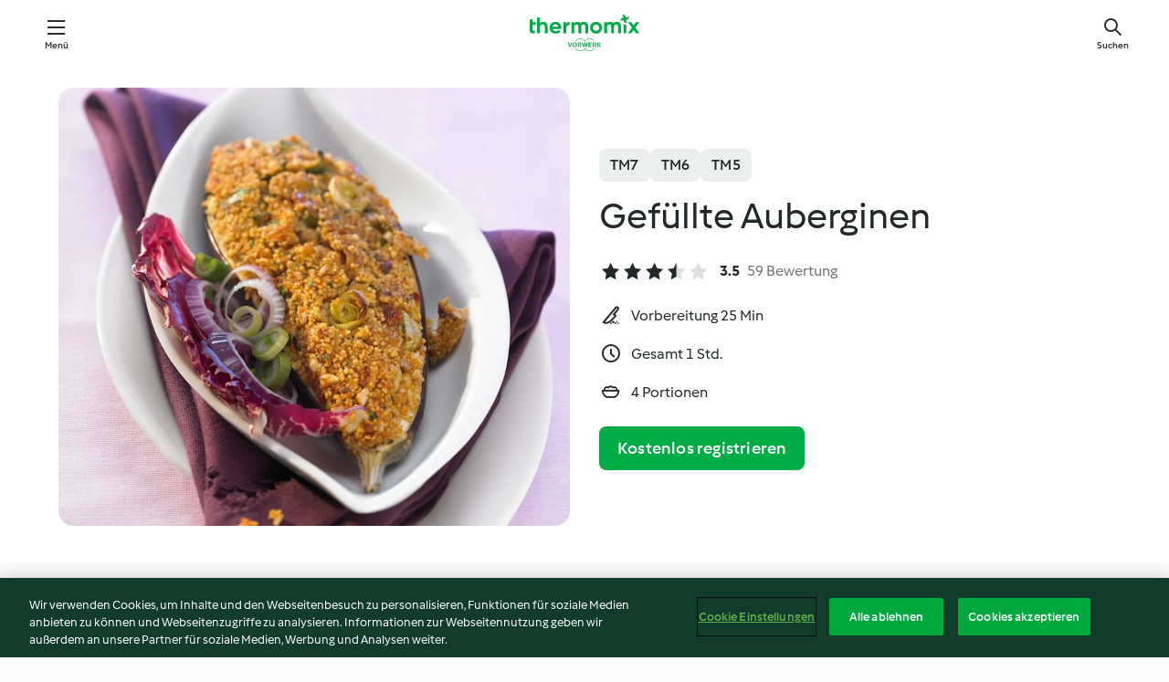

--- FILE ---
content_type: text/html; charset=utf-8
request_url: https://cookidoo.ch/recipes/recipe/de-CH/r27167
body_size: 11121
content:
<!DOCTYPE html>
<html
  lang="de-CH"
  class="cicd2-theme">
<head>
    <meta property="og:url" content="https://cookidoo.ch/recipes/recipe/de-CH/r27167"/>
    <meta property="og:title" content="Gefüllte Auberginen"/>
    <meta property="og:description" content="Eine ganze Welt voller Thermomix® Rezepte – Cookidoo® bringt Köstlichkeiten aus aller Welt zu dir nach Hause.
Eine riesige Auswahl an Rezepten und Ideen – hier findest du garantiert bei jedem Besuch kulinarische Inspirationen."/>
    <meta property="og:image" content="https://assets.tmecosys.com/image/upload/t_web_rdp_recipe_584x480/img/recipe/ras/Assets/782E585B-4F8B-44F9-8166-FB5266E7FBAD/Derivates/B320F05F-081A-4C97-85EF-F2867C7726F4.jpg"/>
    <meta name="robots" content="noarchive"/>
    <meta charset="utf-8">
    <meta name="viewport" content="width=device-width, initial-scale=1, shrink-to-fit=no">
    <link rel="stylesheet" href="https://patternlib-all.prod.external.eu-tm-prod.vorwerk-digital.com/pl-core-29.3.2-b33824b8018a0840049d6c20603cb31e.css">
      <link rel="stylesheet" href="https://patternlib-all.prod.external.eu-tm-prod.vorwerk-digital.com/cicd2-theme-29.3.2-38102d1b98d85afb94b9d25dab3bae9c.css">
    <link rel="stylesheet" href="https://recipepublic-all.prod.external.eu-tm-prod.vorwerk-digital.com/bundle-7e9da6437349bf80779b292c7cffc47b.css">
    <link rel="icon" href="https://patternlib-all.prod.external.eu-tm-prod.vorwerk-digital.com/favicon-02a92602e0cf506ebd0186892a17fd82.ico">
    <link rel="preconnect" href="https://assets.tmecosys.com" crossorigin="anonymous">
    <script>"use strict";(()=>{function c(n){let t=document.cookie.match(new RegExp("(^| )"+n+"=([^;]+)"));if(t)return t[2]}var e={get:c};e.get("v-authenticated")?document.documentElement.classList.add("is-authenticated"):document.documentElement.classList.add("is-unauthenticated");})();
</script>
    <title>Gefüllte Auberginen - Cookidoo® – das offizielle Thermomix®-Rezept-Portal</title>
    <link rel="stylesheet" href="https://patternlib-all.prod.external.eu-tm-prod.vorwerk-digital.com/pl-recipe-2.18.3-4949e3c3f2b6c536234d63e48d89c215.css">
    <script type="application/ld+json">{"@context":"http://schema.org/","@type":"Recipe","name":"Gefüllte Auberginen","image":"https://assets.tmecosys.com/image/upload/t_web_rdp_recipe_584x480_1_5x/img/recipe/ras/Assets/782E585B-4F8B-44F9-8166-FB5266E7FBAD/Derivates/B320F05F-081A-4C97-85EF-F2867C7726F4.jpg","totalTime":"PT1H","cookTime":"PT1H","prepTime":"PT25M","recipeYield":"4 Portionen","recipeCategory":["Hauptgerichte, vegetarisch"],"recipeIngredient":["50 g Mandeln","2 Auberginen","2 EL Zitronensaft","&frac12; TL Salz","1 Prise Pfeffer","&frac12; Bund Blattpetersilie","50 g getrocknete Tomaten","50 g getrocknete Aprikosen, entsteint","150 g Wasser","1 TL gekörnte Brühe","100 g Couscous","2 Frühlingszwiebeln","1 Ei","&frac12; TL Salz","1 Prise Pfeffer"],"nutrition":{"@type":"NutritionInformation","calories":"277 kcal","carbohydrateContent":"34 g","fatContent":"10 g","proteinContent":"11 g"},"inLanguage":"de-CH","author":{"@type":"Organization","name":"Vorwerk Home & Co. KmG","address":"Wolleraustrasse 11a\n8807 Freienbach\nSchweiz","url":"https://cookidoo.ch/"},"aggregateRating":{"@id":"AggregatedRating"}}</script>
</head>

<body>
  <core-user-info
    condition="html.is-authenticated"
    base="/profile/api/user"
    community-profile="/community/profile/de-CH"
    devices="/customer-devices/api/my-devices/versions"
    >
  </core-user-info>
  
  <div class="page-content">
      
  <header tabindex="-1" class="page-header">
    <div class="page-header__content">
      <a href="#main-content" class="link--skip">Zum Hauptinhalt springen</a>
          <a class="logo page-header__home authenticated-only" href="/foundation/de-CH/for-you"
            aria-label="Link to the home page">
            <img class="logo" src="https://patternlib-all.prod.external.eu-tm-prod.vorwerk-digital.com/logo_thermomix-02469c2fb4fca55fc3c397286d9e7fe0.svg"
              alt="Thermomix®">
          </a>
          <a class="logo page-header__home unauthenticated-only" href="/foundation/de-CH/explore"
            aria-label="Link to the home page">
            <img class="logo" src="https://patternlib-all.prod.external.eu-tm-prod.vorwerk-digital.com/logo_thermomix-02469c2fb4fca55fc3c397286d9e7fe0.svg"
              alt="Thermomix®">
          </a>
      <core-nav class="page-header__nav">
        <nav class="core-nav__nav" role="navigation">
          <button class="core-nav__trigger">Menü</button>
          <div class="core-nav__container">
            <ul class="core-nav__main-links authenticated-only">
                <li class="core-nav__item">
                  <a href="/foundation/de-CH/for-you"
                    class="core-nav__link">Für Dich</a>
                </li>
              <li class="core-nav__item">
                <a href="/foundation/de-CH/explore"
                  class="core-nav__link">Entdecken</a>
              </li>
              <li class="core-nav__item">
                <a href="/organize/de-CH/my-recipes"
                  class="core-nav__link">Meine Rezepte</a>
              </li>
              <li class="core-nav__item">
                <a href="/planning/de-CH/my-week"
                  class="core-nav__link">Meine Woche</a>
              </li>
                <li class="core-nav__item">
                  <a href="/shopping/de-CH"
                    class="core-nav__link">Einkaufsliste</a>
                </li>
            </ul>
            <ul class=" core-nav__main-links unauthenticated-only">
              <li class="core-nav__item">
                <a href="/foundation/de-CH/explore"
                  class="core-nav__link">Entdecken</a>
              </li>
              <li class="core-nav__item">
                <a href="/foundation/de-CH/membership"
                  class="core-nav__link">Abo Vorteile</a>
              </li>
              <li class="core-nav__item">
                <a href="/foundation/de-CH/help"
                  class="core-nav__link">Hilfe</a>
              </li>
            </ul>
            <ul class="core-nav__links unauthenticated-only">
              <li class="core-nav__item">
                <a href="/ciam/register/start"
                  class="core-nav__link page-header__sign-up page-header__icon">Registrieren</a>
              </li>
              <li class="core-nav__item">
                <a href="/profile/de-CH/login?redirectAfterLogin=%2Frecipes%2Frecipe%2Fde-CH%2Fr27167"
                  class="core-nav__link page-header__login page-header__icon">Anmelden</a>
              </li>
            </ul>
            <div role="separator" aria-orientation="vertical"
              class="core-nav__separator separator-vertical separator-vertical--silver-20"></div>
            <core-user-profile class="authenticated-only">
              <core-dropdown-menu class="core-nav__dropdown core-nav__dropdown--profile" align="bottom-right">
                <button class="core-dropdown-menu__trigger core-nav__dropdown-trigger">
                  <span class="core-nav__dropdown-trigger-icon" aria-hidden="true"></span>
                  <img class="core-nav__dropdown-trigger-picture" src alt>
                  <span class="core-dropdown-menu__trigger-text">
                      Profil
                  </span>
                </button>
                <div class="core-dropdown-menu__content core-nav__dropdown-content">
                  <ul class="core-dropdown-list core-nav__dropdown-list">
                    <li class="core-community-profile__link">
                      <a href="/community/profile/de-CH"
                        class="core-dropdown-list__item core-nav__link core-nav__link--community">
                        <core-community-profile>
                          <span class="core-community-profile__icon" aria-hidden="true"></span>
                          <img class="core-community-profile__picture" src alt>
                          <div class="core-community-profile__heading-group">
                            <span class="core-community-profile__header">Profil</span>
                            <span class="core-community-profile__subheader">Profil anzeigen</span>
                          </div>
                        </core-community-profile>
                      </a>
                    </li>
                    <li>
                      <a href="/commerce/de-CH/membership"
                        class="core-dropdown-list__item core-nav__link">Konto</a>
                    </li>
                    <li>
                      <a href="/foundation/de-CH/help"
                        class="core-dropdown-list__item core-nav__link">Hilfe</a>
                    </li>
                    <li>
                      <a href="/profile/logout"
                        class="core-dropdown-list__item core-nav__link">Abmelden</a>
                    </li>
                  </ul>
                </div>
              </core-dropdown-menu>
            </core-user-profile>
          </div>
          <div role="separator" aria-orientation="vertical"
            class="core-nav__separator separator-vertical separator-vertical--silver-20"></div>
        </nav>
      </core-nav>
      <a class="page-header__search page-header__icon" href="/search/de-CH"
        aria-label="Suchen">Suchen</a>
    </div>
  </header>
  <recipe-scrollspy>
    <nav class="recipe-scrollspy__nav">
        <a href="#ingredients-section" class="recipe-scrollspy__link">Zutaten</a>
  
      <a href="#difficulty-section" class="recipe-scrollspy__link">Schwierigkeitsgrad</a>
  
        <a href="#nutrition-section" class="recipe-scrollspy__link">Nährwerte</a>
  
        <a href="#also-featured-in-section" class="recipe-scrollspy__link">Auch enthalten in </a>
  
      <a id="recipe-scrollspy-alternative-recipes" href="#alternative-recipes" class="recipe-scrollspy__link">Das könnte dir auch gefallen</a>
    </nav>
  </recipe-scrollspy>

  <recipe-details id="main-content">
    <recipe-card>
      <div class="recipe-card__wrapper">
        <div class="recipe-card__image-wrapper">
            <core-image-loader>
              <img
                class="recipe-card__image"
                  src="https://assets.tmecosys.com/image/upload/t_web_rdp_recipe_584x480/img/recipe/ras/Assets/782E585B-4F8B-44F9-8166-FB5266E7FBAD/Derivates/B320F05F-081A-4C97-85EF-F2867C7726F4.jpg"
                  srcset="https://assets.tmecosys.com/image/upload/t_web_rdp_recipe_584x480/img/recipe/ras/Assets/782E585B-4F8B-44F9-8166-FB5266E7FBAD/Derivates/B320F05F-081A-4C97-85EF-F2867C7726F4.jpg 584w, https://assets.tmecosys.com/image/upload/t_web_rdp_recipe_584x480_1_5x/img/recipe/ras/Assets/782E585B-4F8B-44F9-8166-FB5266E7FBAD/Derivates/B320F05F-081A-4C97-85EF-F2867C7726F4.jpg 876w"
                    sizes="(min-width: 1333px) 584px, (min-width: 768px) 50vw, 100vw"
                alt="Gefüllte Auberginen"
                title="Gefüllte Auberginen"/>
            </core-image-loader>
        </div>
        <div class="recipe-card__info">
    
            <div class="recipe-card__header">
              <div class="recipe-card__header-left">
                  <rdp-badges id="tm-versions-modal">
                      <button class="core-chip-button core-chip-button--flat core-chip-button--x-small">
                        TM7
                      </button>
                      <button class="core-chip-button core-chip-button--flat core-chip-button--x-small">
                        TM6
                      </button>
                      <button class="core-chip-button core-chip-button--flat core-chip-button--x-small">
                        TM5
                      </button>
                  </rdp-badges>
                
                  <core-modal
                    trigger-id="tm-versions-modal"
                    class="tm-versions-modal"
                    prevent-body-scroll="true"
                    hidden>
                    <div class="core-modal__wrapper">
                      <div class="core-modal__container" role="dialog" aria-modal="true">
                  
                        <div class="core-modal__header">
                          <h2>Geräte & Zubehör</h2>
                          <button class="core-modal__close" aria-label="Close Modal"></button>
                        </div>
                  
                        <core-scrollbar class="core-modal__content" fadeout-top>
                          <div class="core-scrollbar__content">
                  
                            <rdp-tm-versions>
                              <p class="rdp-tm-versions__description">Dieses Rezept ist für eine bestimmte Geräte- und Zubehörkombination konzipiert. Ohne diese erforderliche Einrichtung können wir kein erfolgreiches Ergebnis garantieren.</p>
                              <div class="rdp-tm-versions__list">
                                  <div class="rdp-tm-versions__item">
                                    <img src="https://patternlib-all.prod.external.eu-tm-prod.vorwerk-digital.com/tm7-83b22c91a1a1e7fee3797168f05f9754.png" class="rdp-tm-versions__image"/>
                                    <div class="rdp-tm-versions__wrapper">
                                      <span class="rdp-tm-versions__name">Thermomix® TM7</span>
                                      <span class="rdp-tm-versions__compatibility">
                                        <span class="icon icon--checkmark-circle icon--xxxs"></span>Kompatibel
                                      </span>
                                    </div>
                                  </div>
                                  <div class="rdp-tm-versions__item">
                                    <img src="https://patternlib-all.prod.external.eu-tm-prod.vorwerk-digital.com/tm6-fff867f1cfc7f35118b8b6dfffca8339.png" class="rdp-tm-versions__image"/>
                                    <div class="rdp-tm-versions__wrapper">
                                      <span class="rdp-tm-versions__name">Thermomix® TM6</span>
                                      <span class="rdp-tm-versions__compatibility">
                                        <span class="icon icon--checkmark-circle icon--xxxs"></span>Kompatibel
                                      </span>
                                    </div>
                                  </div>
                                  <div class="rdp-tm-versions__item">
                                    <img src="https://patternlib-all.prod.external.eu-tm-prod.vorwerk-digital.com/tm5-a3a665744eb0093e9108135bf6b1baa4.png" class="rdp-tm-versions__image"/>
                                    <div class="rdp-tm-versions__wrapper">
                                      <span class="rdp-tm-versions__name">Thermomix® TM5</span>
                                      <span class="rdp-tm-versions__compatibility">
                                        <span class="icon icon--checkmark-circle icon--xxxs"></span>Kompatibel
                                      </span>
                                    </div>
                                  </div>
                              </div>
                            </rdp-tm-versions>
                  
                  
                          </div>
                        </core-scrollbar>
                  
                        <div class="core-modal__footer">
                          <a class="button--inline rdp-tm-versions__more" href="/foundation/de-CH/thermomix-compatibility">Weitere Informationen</a>
                        </div>
                      </div>
                    </div>
                  </core-modal>
                
              </div>
            </div>
    
          <div class="recipe-card__content">
            <core-ellipsis lines-count="3">
              <h1 class="recipe-card__section recipe-card__name">Gefüllte Auberginen</h1>
            </core-ellipsis>
            
            <core-rating>
  <div class="core-rating__rating-list">
      <span class="core-rating__point core-rating__point--full"></span>
      <span class="core-rating__point core-rating__point--full"></span>
      <span class="core-rating__point core-rating__point--full"></span>
      <span class="core-rating__point core-rating__point--half"></span>
      <span class="core-rating__point "></span>
  </div>
    <span class="core-rating__counter">3.5</span>
    <span class="core-rating__label">
      
      59 Bewertung
      
    </span>
  <script type="application/ld+json">
  {
    "@context": "http://schema.org",
    "@type": "AggregateRating",
    "@id": "AggregatedRating",
    "ratingValue": 3.5,
    "reviewCount": 59
  }
  </script>
</core-rating>

            <div class="recipe-card__cook-params">
              <div class="recipe-card__cook-param">
                <span class="icon icon--time-preparation"></span>
                <span>Vorbereitung 25 Min </span>
              </div>
              <div class="recipe-card__cook-param">
                <span class="icon icon--time"></span>
                <span>Gesamt 1 Std.</span>
              </div>
              <div class="recipe-card__cook-param">
                <span class="icon icon--servings"></span>
                <span>4 Portionen</span>
              </div>
            </div>
          </div>
    
          <div class="recipe-card__footer">
            <a class="button--primary recipe-card__action-button recipe-card__action-button--primary"
              title="Kostenlos registrieren"
              href="/ciam/register/start">Kostenlos registrieren</a>
          </div>
        </div>
      </div>
    </recipe-card>
    
    <recipe-content>
      <div class="recipe-content__left">
        <div mobile-order="1">
          <div id="ingredients-section" class="recipe-content__section">
            <h4 class="recipe-content__title">Zutaten</h4>
              <div class="recipe-content__inner-section">
                <ul class="ul--clean">
                    <li>
          <recipe-ingredient>
            <div class="recipe-ingredient__wrapper">
                <img class="recipe-ingredient__image"   src="https://assets.tmecosys.com/image/upload/t_web_ingredient_48x48/icons/ingredient_icons/50"
            srcset="https://assets.tmecosys.com/image/upload/t_web_ingredient_48x48/icons/ingredient_icons/50 48w, https://assets.tmecosys.com/image/upload/t_web_ingredient_48x48_1_5x/icons/ingredient_icons/50 72w, https://assets.tmecosys.com/image/upload/t_web_ingredient_48x48_2x/icons/ingredient_icons/50 96w"
              sizes="48px"
           />
          
                <div class="recipe-ingredient__content">
                  <span class="recipe-ingredient__name">
                    Mandeln 
                  </span>
                </div>
                <span class="recipe-ingredient__amount">
                      50
                    g
                </span>
            </div>
          </recipe-ingredient>
          </li>
                    <li>
          <recipe-ingredient>
            <div class="recipe-ingredient__wrapper">
                <img class="recipe-ingredient__image"   src="https://assets.tmecosys.com/image/upload/t_web_ingredient_48x48/icons/ingredient_icons/107"
            srcset="https://assets.tmecosys.com/image/upload/t_web_ingredient_48x48/icons/ingredient_icons/107 48w, https://assets.tmecosys.com/image/upload/t_web_ingredient_48x48_1_5x/icons/ingredient_icons/107 72w, https://assets.tmecosys.com/image/upload/t_web_ingredient_48x48_2x/icons/ingredient_icons/107 96w"
              sizes="48px"
           />
          
                <div class="recipe-ingredient__content">
                  <span class="recipe-ingredient__name">
                    Auberginen 
                  </span>
                    <span class="recipe-ingredient__description">mittelgroß</span>
                </div>
                <span class="recipe-ingredient__amount">
                      2
                    
                </span>
            </div>
          </recipe-ingredient>
          </li>
                    <li>
          <recipe-ingredient>
            <div class="recipe-ingredient__wrapper">
                <img class="recipe-ingredient__image"   src="https://assets.tmecosys.com/image/upload/t_web_ingredient_48x48/icons/ingredient_icons/46"
            srcset="https://assets.tmecosys.com/image/upload/t_web_ingredient_48x48/icons/ingredient_icons/46 48w, https://assets.tmecosys.com/image/upload/t_web_ingredient_48x48_1_5x/icons/ingredient_icons/46 72w, https://assets.tmecosys.com/image/upload/t_web_ingredient_48x48_2x/icons/ingredient_icons/46 96w"
              sizes="48px"
           />
          
                <div class="recipe-ingredient__content">
                  <span class="recipe-ingredient__name">
                    Zitronensaft 
                  </span>
                </div>
                <span class="recipe-ingredient__amount">
                      2
                    EL
                </span>
            </div>
          </recipe-ingredient>
          </li>
                    <li>
          <recipe-ingredient>
            <div class="recipe-ingredient__wrapper">
                <img class="recipe-ingredient__image"   src="https://assets.tmecosys.com/image/upload/t_web_ingredient_48x48/icons/ingredient_icons/269"
            srcset="https://assets.tmecosys.com/image/upload/t_web_ingredient_48x48/icons/ingredient_icons/269 48w, https://assets.tmecosys.com/image/upload/t_web_ingredient_48x48_1_5x/icons/ingredient_icons/269 72w, https://assets.tmecosys.com/image/upload/t_web_ingredient_48x48_2x/icons/ingredient_icons/269 96w"
              sizes="48px"
           />
          
                <div class="recipe-ingredient__content">
                  <span class="recipe-ingredient__name">
                    Salz 
                  </span>
                    <span class="recipe-ingredient__description">und etwas mehr</span>
                </div>
                <span class="recipe-ingredient__amount">
                      &frac12;
                    TL
                </span>
            </div>
          </recipe-ingredient>
          </li>
                    <li>
          <recipe-ingredient>
            <div class="recipe-ingredient__wrapper">
                <img class="recipe-ingredient__image"   src="https://assets.tmecosys.com/image/upload/t_web_ingredient_48x48/icons/ingredient_icons/24"
            srcset="https://assets.tmecosys.com/image/upload/t_web_ingredient_48x48/icons/ingredient_icons/24 48w, https://assets.tmecosys.com/image/upload/t_web_ingredient_48x48_1_5x/icons/ingredient_icons/24 72w, https://assets.tmecosys.com/image/upload/t_web_ingredient_48x48_2x/icons/ingredient_icons/24 96w"
              sizes="48px"
           />
          
                <div class="recipe-ingredient__content">
                  <span class="recipe-ingredient__name">
                    Pfeffer 
                  </span>
                    <span class="recipe-ingredient__description">und etwas mehr</span>
                </div>
                <span class="recipe-ingredient__amount">
                      1
                    Prise
                </span>
            </div>
          </recipe-ingredient>
          </li>
                    <li>
          <recipe-ingredient>
            <div class="recipe-ingredient__wrapper">
                <img class="recipe-ingredient__image"   src="https://assets.tmecosys.com/image/upload/t_web_ingredient_48x48/icons/ingredient_icons/1458"
            srcset="https://assets.tmecosys.com/image/upload/t_web_ingredient_48x48/icons/ingredient_icons/1458 48w, https://assets.tmecosys.com/image/upload/t_web_ingredient_48x48_1_5x/icons/ingredient_icons/1458 72w, https://assets.tmecosys.com/image/upload/t_web_ingredient_48x48_2x/icons/ingredient_icons/1458 96w"
              sizes="48px"
           />
          
                <div class="recipe-ingredient__content">
                  <span class="recipe-ingredient__name">
                    Blattpetersilie 
                  </span>
                    <span class="recipe-ingredient__description">ohne Stiele</span>
                </div>
                <span class="recipe-ingredient__amount">
                      &frac12;
                    Bund
                </span>
            </div>
          </recipe-ingredient>
          </li>
                    <li>
          <recipe-ingredient>
            <div class="recipe-ingredient__wrapper">
                <img class="recipe-ingredient__image"   src="https://assets.tmecosys.com/image/upload/t_web_ingredient_48x48/icons/ingredient_icons/408"
            srcset="https://assets.tmecosys.com/image/upload/t_web_ingredient_48x48/icons/ingredient_icons/408 48w, https://assets.tmecosys.com/image/upload/t_web_ingredient_48x48_1_5x/icons/ingredient_icons/408 72w, https://assets.tmecosys.com/image/upload/t_web_ingredient_48x48_2x/icons/ingredient_icons/408 96w"
              sizes="48px"
           />
          
                <div class="recipe-ingredient__content">
                  <span class="recipe-ingredient__name">
                    getrocknete Tomaten 
                  </span>
                    <span class="recipe-ingredient__description">in Öl, abgetropft, halbiert</span>
                </div>
                <span class="recipe-ingredient__amount">
                      50
                    g
                </span>
            </div>
          </recipe-ingredient>
          </li>
                    <li>
          <recipe-ingredient>
            <div class="recipe-ingredient__wrapper">
                <img class="recipe-ingredient__image"   src="https://assets.tmecosys.com/image/upload/t_web_ingredient_48x48/icons/ingredient_icons/460"
            srcset="https://assets.tmecosys.com/image/upload/t_web_ingredient_48x48/icons/ingredient_icons/460 48w, https://assets.tmecosys.com/image/upload/t_web_ingredient_48x48_1_5x/icons/ingredient_icons/460 72w, https://assets.tmecosys.com/image/upload/t_web_ingredient_48x48_2x/icons/ingredient_icons/460 96w"
              sizes="48px"
           />
          
                <div class="recipe-ingredient__content">
                  <span class="recipe-ingredient__name">
                    getrocknete Aprikosen, entsteint 
                  </span>
                    <span class="recipe-ingredient__description">halbiert</span>
                </div>
                <span class="recipe-ingredient__amount">
                      50
                    g
                </span>
            </div>
          </recipe-ingredient>
          </li>
                    <li>
          <recipe-ingredient>
            <div class="recipe-ingredient__wrapper">
                <img class="recipe-ingredient__image"   src="https://assets.tmecosys.com/image/upload/t_web_ingredient_48x48/icons/ingredient_icons/54"
            srcset="https://assets.tmecosys.com/image/upload/t_web_ingredient_48x48/icons/ingredient_icons/54 48w, https://assets.tmecosys.com/image/upload/t_web_ingredient_48x48_1_5x/icons/ingredient_icons/54 72w, https://assets.tmecosys.com/image/upload/t_web_ingredient_48x48_2x/icons/ingredient_icons/54 96w"
              sizes="48px"
           />
          
                <div class="recipe-ingredient__content">
                  <span class="recipe-ingredient__name">
                    Wasser 
                  </span>
                </div>
                <span class="recipe-ingredient__amount">
                      150
                    g
                </span>
            </div>
          </recipe-ingredient>
          </li>
                    <li>
          <recipe-ingredient>
            <div class="recipe-ingredient__wrapper">
                <img class="recipe-ingredient__image"   src="https://assets.tmecosys.com/image/upload/t_web_ingredient_48x48/icons/ingredient_icons/2250"
            srcset="https://assets.tmecosys.com/image/upload/t_web_ingredient_48x48/icons/ingredient_icons/2250 48w, https://assets.tmecosys.com/image/upload/t_web_ingredient_48x48_1_5x/icons/ingredient_icons/2250 72w, https://assets.tmecosys.com/image/upload/t_web_ingredient_48x48_2x/icons/ingredient_icons/2250 96w"
              sizes="48px"
           />
          
                <div class="recipe-ingredient__content">
                  <span class="recipe-ingredient__name">
                    gekörnte Brühe 
                  </span>
                </div>
                <span class="recipe-ingredient__amount">
                      1
                    TL
                </span>
            </div>
              <span class="recipe-ingredient__alternative">
                    &frac12;
                  TL
                Gewürzpaste für Gemüsebrühe, selbst gemacht
              </span>
          </recipe-ingredient>
          </li>
                    <li>
          <recipe-ingredient>
            <div class="recipe-ingredient__wrapper">
                <img class="recipe-ingredient__image"   src="https://assets.tmecosys.com/image/upload/t_web_ingredient_48x48/icons/ingredient_icons/335"
            srcset="https://assets.tmecosys.com/image/upload/t_web_ingredient_48x48/icons/ingredient_icons/335 48w, https://assets.tmecosys.com/image/upload/t_web_ingredient_48x48_1_5x/icons/ingredient_icons/335 72w, https://assets.tmecosys.com/image/upload/t_web_ingredient_48x48_2x/icons/ingredient_icons/335 96w"
              sizes="48px"
           />
          
                <div class="recipe-ingredient__content">
                  <span class="recipe-ingredient__name">
                    Couscous 
                  </span>
                </div>
                <span class="recipe-ingredient__amount">
                      100
                    g
                </span>
            </div>
          </recipe-ingredient>
          </li>
                    <li>
          <recipe-ingredient>
            <div class="recipe-ingredient__wrapper">
                <img class="recipe-ingredient__image"   src="https://assets.tmecosys.com/image/upload/t_web_ingredient_48x48/icons/ingredient_icons/259"
            srcset="https://assets.tmecosys.com/image/upload/t_web_ingredient_48x48/icons/ingredient_icons/259 48w, https://assets.tmecosys.com/image/upload/t_web_ingredient_48x48_1_5x/icons/ingredient_icons/259 72w, https://assets.tmecosys.com/image/upload/t_web_ingredient_48x48_2x/icons/ingredient_icons/259 96w"
              sizes="48px"
           />
          
                <div class="recipe-ingredient__content">
                  <span class="recipe-ingredient__name">
                    Frühlingszwiebeln 
                  </span>
                    <span class="recipe-ingredient__description">in feinen Ringen</span>
                </div>
                <span class="recipe-ingredient__amount">
                      2
                    
                </span>
            </div>
          </recipe-ingredient>
          </li>
                    <li>
          <recipe-ingredient>
            <div class="recipe-ingredient__wrapper">
                <img class="recipe-ingredient__image"   src="https://assets.tmecosys.com/image/upload/t_web_ingredient_48x48/icons/ingredient_icons/55"
            srcset="https://assets.tmecosys.com/image/upload/t_web_ingredient_48x48/icons/ingredient_icons/55 48w, https://assets.tmecosys.com/image/upload/t_web_ingredient_48x48_1_5x/icons/ingredient_icons/55 72w, https://assets.tmecosys.com/image/upload/t_web_ingredient_48x48_2x/icons/ingredient_icons/55 96w"
              sizes="48px"
           />
          
                <div class="recipe-ingredient__content">
                  <span class="recipe-ingredient__name">
                    Ei 
                  </span>
                </div>
                <span class="recipe-ingredient__amount">
                      1
                    
                </span>
            </div>
          </recipe-ingredient>
          </li>
                    <li>
          <recipe-ingredient>
            <div class="recipe-ingredient__wrapper">
                <img class="recipe-ingredient__image"   src="https://assets.tmecosys.com/image/upload/t_web_ingredient_48x48/icons/ingredient_icons/269"
            srcset="https://assets.tmecosys.com/image/upload/t_web_ingredient_48x48/icons/ingredient_icons/269 48w, https://assets.tmecosys.com/image/upload/t_web_ingredient_48x48_1_5x/icons/ingredient_icons/269 72w, https://assets.tmecosys.com/image/upload/t_web_ingredient_48x48_2x/icons/ingredient_icons/269 96w"
              sizes="48px"
           />
          
                <div class="recipe-ingredient__content">
                  <span class="recipe-ingredient__name">
                    Salz 
                  </span>
                </div>
                <span class="recipe-ingredient__amount">
                      &frac12;
                    TL
                </span>
            </div>
          </recipe-ingredient>
          </li>
                    <li>
          <recipe-ingredient>
            <div class="recipe-ingredient__wrapper">
                <img class="recipe-ingredient__image"   src="https://assets.tmecosys.com/image/upload/t_web_ingredient_48x48/icons/ingredient_icons/24"
            srcset="https://assets.tmecosys.com/image/upload/t_web_ingredient_48x48/icons/ingredient_icons/24 48w, https://assets.tmecosys.com/image/upload/t_web_ingredient_48x48_1_5x/icons/ingredient_icons/24 72w, https://assets.tmecosys.com/image/upload/t_web_ingredient_48x48_2x/icons/ingredient_icons/24 96w"
              sizes="48px"
           />
          
                <div class="recipe-ingredient__content">
                  <span class="recipe-ingredient__name">
                    Pfeffer 
                  </span>
                </div>
                <span class="recipe-ingredient__amount">
                      1
                    Prise
                </span>
            </div>
          </recipe-ingredient>
          </li>
                </ul>
              </div>
          </div>
          <hr>
        </div>
        <div mobile-order="3">
          <div id="difficulty-section" class="recipe-content__section">
            <h4 class="recipe-content__title">Schwierigkeitsgrad</h4>
            <rdp-difficulty>
              <span class="icon icon--s icon--chef-hat"></span>
              <p>medium</p>
            </rdp-difficulty>
          </div>
          <hr>
            <div id="nutrition-section" class="recipe-content__section">
              <h4 class="recipe-content__title">
                Nährwerte
                <span class="recipe-content__subtitle">pro 1 Portion</span>
              </h4>
              <rdp-nutritious>
                  <div class="rdp-nutritious__item">
                    <span class="rdp-nutritious__name">Protein</span>
                    <span class="rdp-nutritious__value">
                        11 g 
                    </span>
                  </div>
                  <div class="rdp-nutritious__item">
                    <span class="rdp-nutritious__name">Kalorien</span>
                    <span class="rdp-nutritious__value">
                        1161 kJ  / 
                        277 kcal 
                    </span>
                  </div>
                  <div class="rdp-nutritious__item">
                    <span class="rdp-nutritious__name">Fett</span>
                    <span class="rdp-nutritious__value">
                        10 g 
                    </span>
                  </div>
                  <div class="rdp-nutritious__item">
                    <span class="rdp-nutritious__name">Ballaststoff</span>
                    <span class="rdp-nutritious__value">
                        11.4 g 
                    </span>
                  </div>
                  <div class="rdp-nutritious__item">
                    <span class="rdp-nutritious__name">Kohlenhydrate</span>
                    <span class="rdp-nutritious__value">
                        34 g 
                    </span>
                  </div>
              </rdp-nutritious>
            </div>
            <hr>
        </div>
      </div>
      <div class="recipe-content__right">
        <div mobile-order="2">
          <div class="recipe-content__section">
            <recipe-membership-banner>
              <img src="https://patternlib-all.prod.external.eu-tm-prod.vorwerk-digital.com/cookidoo-world-da330b8ec91ef8ac5df385f0e440dffb.svg" class="recipe-membership-banner__image" />
              <h1 class="recipe-membership-banner__title">Gefällt dir, was du siehst?</h1>
              <h4 class="recipe-membership-banner__subtitle">Dieses Rezept und mehr als 100 000 weitere warten auf dich!</h4>
              <p class="recipe-membership-banner__description">Registriere dich jetzt und erhalte ein kostenloses 30-Tage Abo. Tauche ein in die kulinarische die Welt von Cookidoo® - ohne jegliche Verpflichtung.</p>
              <a href="/ciam/register/start" class="button--primary">Kostenlos registrieren</a>
              <a href="/foundation/de-CH/membership" class="button--inline">Weitere Informationen</a>
            </recipe-membership-banner>
          </div>
          <hr>
        </div>
        <div mobile-order="4">
            <div id="also-featured-in-section" class="recipe-content__section">
              <h4 class="recipe-content__title">Auch enthalten in </h4>
              <rdp-collections>
                  <rdp-collection-tile>
                    <a class="rdp-collection-tile__wrapper" href="/collection/de-CH/p/VrkChipCollection-de-000001149080">
                      <img   src="https://assets.tmecosys.com/image/upload/t_web_col_80x80/img/collection/ras/Assets/63DAED3E-FD27-4B28-B9FE-7A7605EF2838/Derivates/786F5388-6782-44F4-8D43-2850581BCC97.jpg"
            srcset="https://assets.tmecosys.com/image/upload/t_web_col_80x80/img/collection/ras/Assets/63DAED3E-FD27-4B28-B9FE-7A7605EF2838/Derivates/786F5388-6782-44F4-8D43-2850581BCC97.jpg 80w, https://assets.tmecosys.com/image/upload/t_web_col_80x80_1_5x/img/collection/ras/Assets/63DAED3E-FD27-4B28-B9FE-7A7605EF2838/Derivates/786F5388-6782-44F4-8D43-2850581BCC97.jpg 120w, https://assets.tmecosys.com/image/upload/t_web_col_80x80_2x/img/collection/ras/Assets/63DAED3E-FD27-4B28-B9FE-7A7605EF2838/Derivates/786F5388-6782-44F4-8D43-2850581BCC97.jpg 160w"
              sizes="80px"
           class="rdp-collection-tile__image">
                      <div class="rdp-collection-tile__content">
                        <span class="rdp-collection-tile__name">Leicht &amp; lecker</span>
                        <span class="rdp-collection-tile__info">82 Rezepte<br>Deutschland</span>
                      </div>
                    </a>
                  </rdp-collection-tile>
                  <rdp-collection-tile>
                    <a class="rdp-collection-tile__wrapper" href="/collection/de-CH/p/VrkChipCollection-at-000001149080-relocalized">
                      <img   src="https://assets.tmecosys.com/image/upload/t_web_col_80x80/img/collection/VrkChipCollection-at-000001149080-relocalized.jpg"
            srcset="https://assets.tmecosys.com/image/upload/t_web_col_80x80/img/collection/VrkChipCollection-at-000001149080-relocalized.jpg 80w, https://assets.tmecosys.com/image/upload/t_web_col_80x80_1_5x/img/collection/VrkChipCollection-at-000001149080-relocalized.jpg 120w, https://assets.tmecosys.com/image/upload/t_web_col_80x80_2x/img/collection/VrkChipCollection-at-000001149080-relocalized.jpg 160w"
              sizes="80px"
           class="rdp-collection-tile__image">
                      <div class="rdp-collection-tile__content">
                        <span class="rdp-collection-tile__name">Leicht &amp; lecker</span>
                        <span class="rdp-collection-tile__info">82 Rezepte<br>Österreich</span>
                      </div>
                    </a>
                  </rdp-collection-tile>
              </rdp-collections>
            </div>
            <hr>
        </div>
      </div>
    </recipe-content>
  </recipe-details>

  
  
  
  <div id="alternative-recipes" class="l-content l-content--additional recipe-alternative-recipes">
    <core-stripe class="core-stripe--modern" aria-labelledby="stripe-header" aria-describedby="stripe-description" role="region"
                 data-category="VrkNavCategory-RPF-006">
      <h3 class="core-stripe__header" id="stripe-header">
          Das könnte dir auch gefallen...
      </h3>
        <div class="core-stripe__content">
          
  
          
            <core-tile class="core-tile--expanded" id="r80074" data-recipe-id="r80074"><a class="link--alt" href="/recipes/recipe/de-CH/r80074"><div aria-hidden="true" class="core-tile__image-wrapper">
    <img
      class="core-tile__image"
      alt="Quinoa-Risotto Provençale"
      title="Quinoa-Risotto Provençale"
      src="https://assets.tmecosys.com/image/upload/t_web_shared_recipe_221x240/img/recipe/ras/Assets/6439991D-70E5-4279-81C6-88F0408C9AC1/Derivates/B5EC5DFD-B1EC-4BC4-9D8B-8CBF3B7E61FC"
      sizes="221px"
      decoding="async"
      srcset="https://assets.tmecosys.com/image/upload/t_web_shared_recipe_221x240/img/recipe/ras/Assets/6439991D-70E5-4279-81C6-88F0408C9AC1/Derivates/B5EC5DFD-B1EC-4BC4-9D8B-8CBF3B7E61FC 221w, https://assets.tmecosys.com/image/upload/t_web_shared_recipe_221x240_1_5x/img/recipe/ras/Assets/6439991D-70E5-4279-81C6-88F0408C9AC1/Derivates/B5EC5DFD-B1EC-4BC4-9D8B-8CBF3B7E61FC 331w, https://assets.tmecosys.com/image/upload/t_web_shared_recipe_221x240_2x/img/recipe/ras/Assets/6439991D-70E5-4279-81C6-88F0408C9AC1/Derivates/B5EC5DFD-B1EC-4BC4-9D8B-8CBF3B7E61FC 442w"
    />
  </div><div class="core-tile__description-wrapper"><div class="core-tile__description"><core-ellipsis><p class="core-tile__description-text">Quinoa-Risotto Provençale</p></core-ellipsis><button class="core-tile__trigger authenticated-only context-menu-trigger" aria-label="Rezeptoptionen öffnen" type="button"></button></div><core-rating class="core-rating--short core-rating--small"><span class="core-rating__counter" aria-label="Bewertung 3.8">3.8</span><span class="core-rating__point core-rating__point--full" aria-disabled="true"></span><span class="core-rating__label" aria-label="aus 292 Bewertungen">(292)</span></core-rating><p class="core-tile__description-subline" aria-label="Gesamtzeit 30 Min">30 Min</p></div></a><core-context-menu trigger-class="context-menu-trigger" class="translate-x-[0.5px]"><ul class="core-dropdown-list"><li><core-transclude href="/planning/de-CH/transclude/manage-cook-today/r80074" prevent-page-reload="true" on="context-menu-open" context="core-context-menu"></core-transclude></li><li><core-transclude href="/organize/de-CH/transclude/manage-bookmark/r80074" prevent-page-reload="true" on="context-menu-open" context="core-context-menu"></core-transclude></li><li><core-transclude href="/organize/de-CH/transclude/manage-custom-list/r80074" prevent-page-reload="true" on="context-menu-open" context="core-context-menu"></core-transclude></li><li><core-transclude href="/planning/de-CH/transclude/manage-add-to-myweek/r80074" prevent-page-reload="true" on="context-menu-open" context="core-context-menu"></core-transclude></li><li><core-transclude href="/shopping/de-CH/partial/add-to-shopping-list/r80074" prevent-page-reload="true" on="context-menu-open" context="core-context-menu"></core-transclude></li><li><core-transclude href="/created-recipes/de-CH/partials/add-to-customer-recipes?recipeUrl=https%3A%2F%2Fcookidoo.ch%2Frecipes%2Frecipe%2Fde-CH%2Fr80074" prevent-page-reload="true" on="context-menu-open" context="core-context-menu"></core-transclude></li><li data-error="401" data-redirect-param="redirectAfterLogin" class="display-none"><a href="/profile/de-CH/login?redirectAfterLogin=%2Fsearch%2Fde-CH%2Ffragments%2Fstripe%3Flimit%3D12%26lazyLoading%3Dtrue%26accessories%3DincludingFriend%252CincludingBladeCoverWithPeeler%252CincludingCutter%252CincludingSensor%26includeRating%3Dtrue%26like%3Dr27167" class="core-dropdown-list__item"><span class="icon" aria-hidden="true">refresh</span>Login erneuern</a></li></ul></core-context-menu></core-tile><core-tile class="core-tile--expanded" id="r80069" data-recipe-id="r80069"><a class="link--alt" href="/recipes/recipe/de-CH/r80069"><div aria-hidden="true" class="core-tile__image-wrapper">
    <img
      class="core-tile__image"
      alt="Gemüse-Schicht-Auflauf mit Bulgur"
      title="Gemüse-Schicht-Auflauf mit Bulgur"
      src="https://assets.tmecosys.com/image/upload/t_web_shared_recipe_221x240/img/recipe/ras/Assets/A5049293-00BA-4B9F-AB03-46117C43CBDF/Derivates/EC72C448-7EC0-4C36-BDE3-B75737E218CC"
      sizes="221px"
      decoding="async"
      srcset="https://assets.tmecosys.com/image/upload/t_web_shared_recipe_221x240/img/recipe/ras/Assets/A5049293-00BA-4B9F-AB03-46117C43CBDF/Derivates/EC72C448-7EC0-4C36-BDE3-B75737E218CC 221w, https://assets.tmecosys.com/image/upload/t_web_shared_recipe_221x240_1_5x/img/recipe/ras/Assets/A5049293-00BA-4B9F-AB03-46117C43CBDF/Derivates/EC72C448-7EC0-4C36-BDE3-B75737E218CC 331w, https://assets.tmecosys.com/image/upload/t_web_shared_recipe_221x240_2x/img/recipe/ras/Assets/A5049293-00BA-4B9F-AB03-46117C43CBDF/Derivates/EC72C448-7EC0-4C36-BDE3-B75737E218CC 442w"
    />
  </div><div class="core-tile__description-wrapper"><div class="core-tile__description"><core-ellipsis><p class="core-tile__description-text">Gemüse-Schicht-Auflauf mit Bulgur</p></core-ellipsis><button class="core-tile__trigger authenticated-only context-menu-trigger" aria-label="Rezeptoptionen öffnen" type="button"></button></div><core-rating class="core-rating--short core-rating--small"><span class="core-rating__counter" aria-label="Bewertung 3.1">3.1</span><span class="core-rating__point core-rating__point--full" aria-disabled="true"></span><span class="core-rating__label" aria-label="aus 37 Bewertungen">(37)</span></core-rating><p class="core-tile__description-subline" aria-label="Gesamtzeit 1 Std. 15 Min">1 Std. 15 Min</p></div></a><core-context-menu trigger-class="context-menu-trigger" class="translate-x-[0.5px]"><ul class="core-dropdown-list"><li><core-transclude href="/planning/de-CH/transclude/manage-cook-today/r80069" prevent-page-reload="true" on="context-menu-open" context="core-context-menu"></core-transclude></li><li><core-transclude href="/organize/de-CH/transclude/manage-bookmark/r80069" prevent-page-reload="true" on="context-menu-open" context="core-context-menu"></core-transclude></li><li><core-transclude href="/organize/de-CH/transclude/manage-custom-list/r80069" prevent-page-reload="true" on="context-menu-open" context="core-context-menu"></core-transclude></li><li><core-transclude href="/planning/de-CH/transclude/manage-add-to-myweek/r80069" prevent-page-reload="true" on="context-menu-open" context="core-context-menu"></core-transclude></li><li><core-transclude href="/shopping/de-CH/partial/add-to-shopping-list/r80069" prevent-page-reload="true" on="context-menu-open" context="core-context-menu"></core-transclude></li><li><core-transclude href="/created-recipes/de-CH/partials/add-to-customer-recipes?recipeUrl=https%3A%2F%2Fcookidoo.ch%2Frecipes%2Frecipe%2Fde-CH%2Fr80069" prevent-page-reload="true" on="context-menu-open" context="core-context-menu"></core-transclude></li><li data-error="401" data-redirect-param="redirectAfterLogin" class="display-none"><a href="/profile/de-CH/login?redirectAfterLogin=%2Fsearch%2Fde-CH%2Ffragments%2Fstripe%3Flimit%3D12%26lazyLoading%3Dtrue%26accessories%3DincludingFriend%252CincludingBladeCoverWithPeeler%252CincludingCutter%252CincludingSensor%26includeRating%3Dtrue%26like%3Dr27167" class="core-dropdown-list__item"><span class="icon" aria-hidden="true">refresh</span>Login erneuern</a></li></ul></core-context-menu></core-tile><core-tile class="core-tile--expanded" id="r80059" data-recipe-id="r80059"><a class="link--alt" href="/recipes/recipe/de-CH/r80059"><div aria-hidden="true" class="core-tile__image-wrapper">
    <img
      class="core-tile__image"
      alt="Ziegenkäse-Terrine mit Oliven"
      title="Ziegenkäse-Terrine mit Oliven"
      src="https://assets.tmecosys.com/image/upload/t_web_shared_recipe_221x240/img/recipe/ras/Assets/CA5AEA44-0D55-4CD7-815A-F34BCC23D489/Derivates/0DFEC5E8-C2C7-4771-850D-A2B32A7F859D"
      sizes="221px"
      decoding="async"
      srcset="https://assets.tmecosys.com/image/upload/t_web_shared_recipe_221x240/img/recipe/ras/Assets/CA5AEA44-0D55-4CD7-815A-F34BCC23D489/Derivates/0DFEC5E8-C2C7-4771-850D-A2B32A7F859D 221w, https://assets.tmecosys.com/image/upload/t_web_shared_recipe_221x240_1_5x/img/recipe/ras/Assets/CA5AEA44-0D55-4CD7-815A-F34BCC23D489/Derivates/0DFEC5E8-C2C7-4771-850D-A2B32A7F859D 331w, https://assets.tmecosys.com/image/upload/t_web_shared_recipe_221x240_2x/img/recipe/ras/Assets/CA5AEA44-0D55-4CD7-815A-F34BCC23D489/Derivates/0DFEC5E8-C2C7-4771-850D-A2B32A7F859D 442w"
    />
  </div><div class="core-tile__description-wrapper"><div class="core-tile__description"><core-ellipsis><p class="core-tile__description-text">Ziegenkäse-Terrine mit Oliven</p></core-ellipsis><button class="core-tile__trigger authenticated-only context-menu-trigger" aria-label="Rezeptoptionen öffnen" type="button"></button></div><core-rating class="core-rating--short core-rating--small"><span class="core-rating__counter" aria-label="Bewertung 4">4.0</span><span class="core-rating__point core-rating__point--full" aria-disabled="true"></span><span class="core-rating__label" aria-label="aus 6 Bewertungen">(6)</span></core-rating><p class="core-tile__description-subline" aria-label="Gesamtzeit 6 Std. 20 Min">6 Std. 20 Min</p></div></a><core-context-menu trigger-class="context-menu-trigger" class="translate-x-[0.5px]"><ul class="core-dropdown-list"><li><core-transclude href="/planning/de-CH/transclude/manage-cook-today/r80059" prevent-page-reload="true" on="context-menu-open" context="core-context-menu"></core-transclude></li><li><core-transclude href="/organize/de-CH/transclude/manage-bookmark/r80059" prevent-page-reload="true" on="context-menu-open" context="core-context-menu"></core-transclude></li><li><core-transclude href="/organize/de-CH/transclude/manage-custom-list/r80059" prevent-page-reload="true" on="context-menu-open" context="core-context-menu"></core-transclude></li><li><core-transclude href="/planning/de-CH/transclude/manage-add-to-myweek/r80059" prevent-page-reload="true" on="context-menu-open" context="core-context-menu"></core-transclude></li><li><core-transclude href="/shopping/de-CH/partial/add-to-shopping-list/r80059" prevent-page-reload="true" on="context-menu-open" context="core-context-menu"></core-transclude></li><li><core-transclude href="/created-recipes/de-CH/partials/add-to-customer-recipes?recipeUrl=https%3A%2F%2Fcookidoo.ch%2Frecipes%2Frecipe%2Fde-CH%2Fr80059" prevent-page-reload="true" on="context-menu-open" context="core-context-menu"></core-transclude></li><li data-error="401" data-redirect-param="redirectAfterLogin" class="display-none"><a href="/profile/de-CH/login?redirectAfterLogin=%2Fsearch%2Fde-CH%2Ffragments%2Fstripe%3Flimit%3D12%26lazyLoading%3Dtrue%26accessories%3DincludingFriend%252CincludingBladeCoverWithPeeler%252CincludingCutter%252CincludingSensor%26includeRating%3Dtrue%26like%3Dr27167" class="core-dropdown-list__item"><span class="icon" aria-hidden="true">refresh</span>Login erneuern</a></li></ul></core-context-menu></core-tile><core-tile class="core-tile--expanded" id="r47870" data-recipe-id="r47870"><a class="link--alt" href="/recipes/recipe/de-CH/r47870"><div aria-hidden="true" class="core-tile__image-wrapper">
    <img
      class="core-tile__image"
      alt="Gefülltes Gemüse"
      title="Gefülltes Gemüse"
      src="https://assets.tmecosys.com/image/upload/t_web_shared_recipe_221x240/img/recipe/ras/Assets/586C99E4-2330-4331-9489-76233054C619/Derivates/4e9941d6-47b0-4fb4-81ef-b32c63b8d2cd"
      sizes="221px"
      decoding="async"
      srcset="https://assets.tmecosys.com/image/upload/t_web_shared_recipe_221x240/img/recipe/ras/Assets/586C99E4-2330-4331-9489-76233054C619/Derivates/4e9941d6-47b0-4fb4-81ef-b32c63b8d2cd 221w, https://assets.tmecosys.com/image/upload/t_web_shared_recipe_221x240_1_5x/img/recipe/ras/Assets/586C99E4-2330-4331-9489-76233054C619/Derivates/4e9941d6-47b0-4fb4-81ef-b32c63b8d2cd 331w, https://assets.tmecosys.com/image/upload/t_web_shared_recipe_221x240_2x/img/recipe/ras/Assets/586C99E4-2330-4331-9489-76233054C619/Derivates/4e9941d6-47b0-4fb4-81ef-b32c63b8d2cd 442w"
    />
  </div><div class="core-tile__description-wrapper"><div class="core-tile__description"><core-ellipsis><p class="core-tile__description-text">Gefülltes Gemüse</p></core-ellipsis><button class="core-tile__trigger authenticated-only context-menu-trigger" aria-label="Rezeptoptionen öffnen" type="button"></button></div><core-rating class="core-rating--short core-rating--small"><span class="core-rating__counter" aria-label="Bewertung 2.8">2.8</span><span class="core-rating__point core-rating__point--full" aria-disabled="true"></span><span class="core-rating__label" aria-label="aus 200 Bewertungen">(200)</span></core-rating><p class="core-tile__description-subline" aria-label="Gesamtzeit 1 Std. 20 Min">1 Std. 20 Min</p></div></a><core-context-menu trigger-class="context-menu-trigger" class="translate-x-[0.5px]"><ul class="core-dropdown-list"><li><core-transclude href="/planning/de-CH/transclude/manage-cook-today/r47870" prevent-page-reload="true" on="context-menu-open" context="core-context-menu"></core-transclude></li><li><core-transclude href="/organize/de-CH/transclude/manage-bookmark/r47870" prevent-page-reload="true" on="context-menu-open" context="core-context-menu"></core-transclude></li><li><core-transclude href="/organize/de-CH/transclude/manage-custom-list/r47870" prevent-page-reload="true" on="context-menu-open" context="core-context-menu"></core-transclude></li><li><core-transclude href="/planning/de-CH/transclude/manage-add-to-myweek/r47870" prevent-page-reload="true" on="context-menu-open" context="core-context-menu"></core-transclude></li><li><core-transclude href="/shopping/de-CH/partial/add-to-shopping-list/r47870" prevent-page-reload="true" on="context-menu-open" context="core-context-menu"></core-transclude></li><li><core-transclude href="/created-recipes/de-CH/partials/add-to-customer-recipes?recipeUrl=https%3A%2F%2Fcookidoo.ch%2Frecipes%2Frecipe%2Fde-CH%2Fr47870" prevent-page-reload="true" on="context-menu-open" context="core-context-menu"></core-transclude></li><li data-error="401" data-redirect-param="redirectAfterLogin" class="display-none"><a href="/profile/de-CH/login?redirectAfterLogin=%2Fsearch%2Fde-CH%2Ffragments%2Fstripe%3Flimit%3D12%26lazyLoading%3Dtrue%26accessories%3DincludingFriend%252CincludingBladeCoverWithPeeler%252CincludingCutter%252CincludingSensor%26includeRating%3Dtrue%26like%3Dr27167" class="core-dropdown-list__item"><span class="icon" aria-hidden="true">refresh</span>Login erneuern</a></li></ul></core-context-menu></core-tile><core-tile class="core-tile--expanded" id="r34830" data-recipe-id="r34830"><a class="link--alt" href="/recipes/recipe/de-CH/r34830"><div aria-hidden="true" class="core-tile__image-wrapper">
    <img
      class="core-tile__image"
      alt="Auberginen mit Amaranthfüllung"
      title="Auberginen mit Amaranthfüllung"
      src="https://assets.tmecosys.com/image/upload/t_web_shared_recipe_221x240/img/recipe/ras/Assets/DF1B67D4-9C93-4BA5-8C47-4D9C960A29A5/Derivates/7A5D9FA3-1C98-4F0B-BAC6-CDA8F7E0C1E6"
      sizes="221px"
      decoding="async"
      srcset="https://assets.tmecosys.com/image/upload/t_web_shared_recipe_221x240/img/recipe/ras/Assets/DF1B67D4-9C93-4BA5-8C47-4D9C960A29A5/Derivates/7A5D9FA3-1C98-4F0B-BAC6-CDA8F7E0C1E6 221w, https://assets.tmecosys.com/image/upload/t_web_shared_recipe_221x240_1_5x/img/recipe/ras/Assets/DF1B67D4-9C93-4BA5-8C47-4D9C960A29A5/Derivates/7A5D9FA3-1C98-4F0B-BAC6-CDA8F7E0C1E6 331w, https://assets.tmecosys.com/image/upload/t_web_shared_recipe_221x240_2x/img/recipe/ras/Assets/DF1B67D4-9C93-4BA5-8C47-4D9C960A29A5/Derivates/7A5D9FA3-1C98-4F0B-BAC6-CDA8F7E0C1E6 442w"
    />
  </div><div class="core-tile__description-wrapper"><div class="core-tile__description"><core-ellipsis><p class="core-tile__description-text">Auberginen mit Amaranthfüllung</p></core-ellipsis><button class="core-tile__trigger authenticated-only context-menu-trigger" aria-label="Rezeptoptionen öffnen" type="button"></button></div><core-rating class="core-rating--short core-rating--small"><span class="core-rating__counter" aria-label="Bewertung 3.8">3.8</span><span class="core-rating__point core-rating__point--full" aria-disabled="true"></span><span class="core-rating__label" aria-label="aus 114 Bewertungen">(114)</span></core-rating><p class="core-tile__description-subline" aria-label="Gesamtzeit 40 Min">40 Min</p></div></a><core-context-menu trigger-class="context-menu-trigger" class="translate-x-[0.5px]"><ul class="core-dropdown-list"><li><core-transclude href="/planning/de-CH/transclude/manage-cook-today/r34830" prevent-page-reload="true" on="context-menu-open" context="core-context-menu"></core-transclude></li><li><core-transclude href="/organize/de-CH/transclude/manage-bookmark/r34830" prevent-page-reload="true" on="context-menu-open" context="core-context-menu"></core-transclude></li><li><core-transclude href="/organize/de-CH/transclude/manage-custom-list/r34830" prevent-page-reload="true" on="context-menu-open" context="core-context-menu"></core-transclude></li><li><core-transclude href="/planning/de-CH/transclude/manage-add-to-myweek/r34830" prevent-page-reload="true" on="context-menu-open" context="core-context-menu"></core-transclude></li><li><core-transclude href="/shopping/de-CH/partial/add-to-shopping-list/r34830" prevent-page-reload="true" on="context-menu-open" context="core-context-menu"></core-transclude></li><li><core-transclude href="/created-recipes/de-CH/partials/add-to-customer-recipes?recipeUrl=https%3A%2F%2Fcookidoo.ch%2Frecipes%2Frecipe%2Fde-CH%2Fr34830" prevent-page-reload="true" on="context-menu-open" context="core-context-menu"></core-transclude></li><li data-error="401" data-redirect-param="redirectAfterLogin" class="display-none"><a href="/profile/de-CH/login?redirectAfterLogin=%2Fsearch%2Fde-CH%2Ffragments%2Fstripe%3Flimit%3D12%26lazyLoading%3Dtrue%26accessories%3DincludingFriend%252CincludingBladeCoverWithPeeler%252CincludingCutter%252CincludingSensor%26includeRating%3Dtrue%26like%3Dr27167" class="core-dropdown-list__item"><span class="icon" aria-hidden="true">refresh</span>Login erneuern</a></li></ul></core-context-menu></core-tile><core-tile class="core-tile--expanded" id="r27171" data-recipe-id="r27171"><a class="link--alt" href="/recipes/recipe/de-CH/r27171"><div aria-hidden="true" class="core-tile__image-wrapper">
    <img
      class="core-tile__image"
      alt="Paprika mit Kartoffelfüllung"
      title="Paprika mit Kartoffelfüllung"
      src="https://assets.tmecosys.com/image/upload/t_web_shared_recipe_221x240/img/recipe/ras/Assets/F0D72752-E7C0-4075-A069-4065A06994C7/Derivates/AC940125-758E-42DB-9224-303B363F527B"
      sizes="221px"
      decoding="async"
      srcset="https://assets.tmecosys.com/image/upload/t_web_shared_recipe_221x240/img/recipe/ras/Assets/F0D72752-E7C0-4075-A069-4065A06994C7/Derivates/AC940125-758E-42DB-9224-303B363F527B 221w, https://assets.tmecosys.com/image/upload/t_web_shared_recipe_221x240_1_5x/img/recipe/ras/Assets/F0D72752-E7C0-4075-A069-4065A06994C7/Derivates/AC940125-758E-42DB-9224-303B363F527B 331w, https://assets.tmecosys.com/image/upload/t_web_shared_recipe_221x240_2x/img/recipe/ras/Assets/F0D72752-E7C0-4075-A069-4065A06994C7/Derivates/AC940125-758E-42DB-9224-303B363F527B 442w"
    />
  </div><div class="core-tile__description-wrapper"><div class="core-tile__description"><core-ellipsis><p class="core-tile__description-text">Paprika mit Kartoffelfüllung</p></core-ellipsis><button class="core-tile__trigger authenticated-only context-menu-trigger" aria-label="Rezeptoptionen öffnen" type="button"></button></div><core-rating class="core-rating--short core-rating--small"><span class="core-rating__counter" aria-label="Bewertung 3.6">3.6</span><span class="core-rating__point core-rating__point--full" aria-disabled="true"></span><span class="core-rating__label" aria-label="aus 77 Bewertungen">(77)</span></core-rating><p class="core-tile__description-subline" aria-label="Gesamtzeit 1 Std. 30 Min">1 Std. 30 Min</p></div></a><core-context-menu trigger-class="context-menu-trigger" class="translate-x-[0.5px]"><ul class="core-dropdown-list"><li><core-transclude href="/planning/de-CH/transclude/manage-cook-today/r27171" prevent-page-reload="true" on="context-menu-open" context="core-context-menu"></core-transclude></li><li><core-transclude href="/organize/de-CH/transclude/manage-bookmark/r27171" prevent-page-reload="true" on="context-menu-open" context="core-context-menu"></core-transclude></li><li><core-transclude href="/organize/de-CH/transclude/manage-custom-list/r27171" prevent-page-reload="true" on="context-menu-open" context="core-context-menu"></core-transclude></li><li><core-transclude href="/planning/de-CH/transclude/manage-add-to-myweek/r27171" prevent-page-reload="true" on="context-menu-open" context="core-context-menu"></core-transclude></li><li><core-transclude href="/shopping/de-CH/partial/add-to-shopping-list/r27171" prevent-page-reload="true" on="context-menu-open" context="core-context-menu"></core-transclude></li><li><core-transclude href="/created-recipes/de-CH/partials/add-to-customer-recipes?recipeUrl=https%3A%2F%2Fcookidoo.ch%2Frecipes%2Frecipe%2Fde-CH%2Fr27171" prevent-page-reload="true" on="context-menu-open" context="core-context-menu"></core-transclude></li><li data-error="401" data-redirect-param="redirectAfterLogin" class="display-none"><a href="/profile/de-CH/login?redirectAfterLogin=%2Fsearch%2Fde-CH%2Ffragments%2Fstripe%3Flimit%3D12%26lazyLoading%3Dtrue%26accessories%3DincludingFriend%252CincludingBladeCoverWithPeeler%252CincludingCutter%252CincludingSensor%26includeRating%3Dtrue%26like%3Dr27167" class="core-dropdown-list__item"><span class="icon" aria-hidden="true">refresh</span>Login erneuern</a></li></ul></core-context-menu></core-tile><core-tile class="core-tile--expanded" id="r27165" data-recipe-id="r27165"><a class="link--alt" href="/recipes/recipe/de-CH/r27165"><div aria-hidden="true" class="core-tile__image-wrapper">
    <img
      class="core-tile__image"
      alt="Mittelmeergemüse mit Couscous"
      title="Mittelmeergemüse mit Couscous"
      src="https://assets.tmecosys.com/image/upload/t_web_shared_recipe_221x240/img/recipe/ras/Assets/DB97EED5-79D9-448B-9094-FF3D0EFEABC2/Derivates/2137BF64-89EF-4107-BE75-1986A28019E2"
      sizes="221px"
      decoding="async"
      srcset="https://assets.tmecosys.com/image/upload/t_web_shared_recipe_221x240/img/recipe/ras/Assets/DB97EED5-79D9-448B-9094-FF3D0EFEABC2/Derivates/2137BF64-89EF-4107-BE75-1986A28019E2 221w, https://assets.tmecosys.com/image/upload/t_web_shared_recipe_221x240_1_5x/img/recipe/ras/Assets/DB97EED5-79D9-448B-9094-FF3D0EFEABC2/Derivates/2137BF64-89EF-4107-BE75-1986A28019E2 331w, https://assets.tmecosys.com/image/upload/t_web_shared_recipe_221x240_2x/img/recipe/ras/Assets/DB97EED5-79D9-448B-9094-FF3D0EFEABC2/Derivates/2137BF64-89EF-4107-BE75-1986A28019E2 442w"
    />
  </div><div class="core-tile__description-wrapper"><div class="core-tile__description"><core-ellipsis><p class="core-tile__description-text">Mittelmeergemüse mit Couscous</p></core-ellipsis><button class="core-tile__trigger authenticated-only context-menu-trigger" aria-label="Rezeptoptionen öffnen" type="button"></button></div><core-rating class="core-rating--short core-rating--small"><span class="core-rating__counter" aria-label="Bewertung 3.3">3.3</span><span class="core-rating__point core-rating__point--full" aria-disabled="true"></span><span class="core-rating__label" aria-label="aus 59 Bewertungen">(59)</span></core-rating><p class="core-tile__description-subline" aria-label="Gesamtzeit 1 Std.">1 Std.</p></div></a><core-context-menu trigger-class="context-menu-trigger" class="translate-x-[0.5px]"><ul class="core-dropdown-list"><li><core-transclude href="/planning/de-CH/transclude/manage-cook-today/r27165" prevent-page-reload="true" on="context-menu-open" context="core-context-menu"></core-transclude></li><li><core-transclude href="/organize/de-CH/transclude/manage-bookmark/r27165" prevent-page-reload="true" on="context-menu-open" context="core-context-menu"></core-transclude></li><li><core-transclude href="/organize/de-CH/transclude/manage-custom-list/r27165" prevent-page-reload="true" on="context-menu-open" context="core-context-menu"></core-transclude></li><li><core-transclude href="/planning/de-CH/transclude/manage-add-to-myweek/r27165" prevent-page-reload="true" on="context-menu-open" context="core-context-menu"></core-transclude></li><li><core-transclude href="/shopping/de-CH/partial/add-to-shopping-list/r27165" prevent-page-reload="true" on="context-menu-open" context="core-context-menu"></core-transclude></li><li><core-transclude href="/created-recipes/de-CH/partials/add-to-customer-recipes?recipeUrl=https%3A%2F%2Fcookidoo.ch%2Frecipes%2Frecipe%2Fde-CH%2Fr27165" prevent-page-reload="true" on="context-menu-open" context="core-context-menu"></core-transclude></li><li data-error="401" data-redirect-param="redirectAfterLogin" class="display-none"><a href="/profile/de-CH/login?redirectAfterLogin=%2Fsearch%2Fde-CH%2Ffragments%2Fstripe%3Flimit%3D12%26lazyLoading%3Dtrue%26accessories%3DincludingFriend%252CincludingBladeCoverWithPeeler%252CincludingCutter%252CincludingSensor%26includeRating%3Dtrue%26like%3Dr27167" class="core-dropdown-list__item"><span class="icon" aria-hidden="true">refresh</span>Login erneuern</a></li></ul></core-context-menu></core-tile><core-tile class="core-tile--expanded" id="r27152" data-recipe-id="r27152"><a class="link--alt" href="/recipes/recipe/de-CH/r27152"><div aria-hidden="true" class="core-tile__image-wrapper">
    <img
      class="core-tile__image"
      alt="Pesto-Hähnchen"
      title="Pesto-Hähnchen"
      src="https://assets.tmecosys.com/image/upload/t_web_shared_recipe_221x240/img/recipe/ras/Assets/99DFFDCA-D11C-4108-AD9D-03F3BEBD19C5/Derivates/E1D73A72-63EE-49C2-BDC5-827E941F07F2"
      sizes="221px"
      decoding="async"
      srcset="https://assets.tmecosys.com/image/upload/t_web_shared_recipe_221x240/img/recipe/ras/Assets/99DFFDCA-D11C-4108-AD9D-03F3BEBD19C5/Derivates/E1D73A72-63EE-49C2-BDC5-827E941F07F2 221w, https://assets.tmecosys.com/image/upload/t_web_shared_recipe_221x240_1_5x/img/recipe/ras/Assets/99DFFDCA-D11C-4108-AD9D-03F3BEBD19C5/Derivates/E1D73A72-63EE-49C2-BDC5-827E941F07F2 331w, https://assets.tmecosys.com/image/upload/t_web_shared_recipe_221x240_2x/img/recipe/ras/Assets/99DFFDCA-D11C-4108-AD9D-03F3BEBD19C5/Derivates/E1D73A72-63EE-49C2-BDC5-827E941F07F2 442w"
    />
  </div><div class="core-tile__description-wrapper"><div class="core-tile__description"><core-ellipsis><p class="core-tile__description-text">Pesto-Hähnchen</p></core-ellipsis><button class="core-tile__trigger authenticated-only context-menu-trigger" aria-label="Rezeptoptionen öffnen" type="button"></button></div><core-rating class="core-rating--short core-rating--small"><span class="core-rating__counter" aria-label="Bewertung 3.1">3.1</span><span class="core-rating__point core-rating__point--full" aria-disabled="true"></span><span class="core-rating__label" aria-label="aus 28 Bewertungen">(28)</span></core-rating><p class="core-tile__description-subline" aria-label="Gesamtzeit 1 Std.">1 Std.</p></div></a><core-context-menu trigger-class="context-menu-trigger" class="translate-x-[0.5px]"><ul class="core-dropdown-list"><li><core-transclude href="/planning/de-CH/transclude/manage-cook-today/r27152" prevent-page-reload="true" on="context-menu-open" context="core-context-menu"></core-transclude></li><li><core-transclude href="/organize/de-CH/transclude/manage-bookmark/r27152" prevent-page-reload="true" on="context-menu-open" context="core-context-menu"></core-transclude></li><li><core-transclude href="/organize/de-CH/transclude/manage-custom-list/r27152" prevent-page-reload="true" on="context-menu-open" context="core-context-menu"></core-transclude></li><li><core-transclude href="/planning/de-CH/transclude/manage-add-to-myweek/r27152" prevent-page-reload="true" on="context-menu-open" context="core-context-menu"></core-transclude></li><li><core-transclude href="/shopping/de-CH/partial/add-to-shopping-list/r27152" prevent-page-reload="true" on="context-menu-open" context="core-context-menu"></core-transclude></li><li><core-transclude href="/created-recipes/de-CH/partials/add-to-customer-recipes?recipeUrl=https%3A%2F%2Fcookidoo.ch%2Frecipes%2Frecipe%2Fde-CH%2Fr27152" prevent-page-reload="true" on="context-menu-open" context="core-context-menu"></core-transclude></li><li data-error="401" data-redirect-param="redirectAfterLogin" class="display-none"><a href="/profile/de-CH/login?redirectAfterLogin=%2Fsearch%2Fde-CH%2Ffragments%2Fstripe%3Flimit%3D12%26lazyLoading%3Dtrue%26accessories%3DincludingFriend%252CincludingBladeCoverWithPeeler%252CincludingCutter%252CincludingSensor%26includeRating%3Dtrue%26like%3Dr27167" class="core-dropdown-list__item"><span class="icon" aria-hidden="true">refresh</span>Login erneuern</a></li></ul></core-context-menu></core-tile><core-tile class="core-tile--expanded" id="r253137" data-recipe-id="r253137"><a class="link--alt" href="/recipes/recipe/de-CH/r253137"><div aria-hidden="true" class="core-tile__image-wrapper">
    <img
      class="core-tile__image"
      alt="Bohnen-Spinat-Eintopf mit Quinoa"
      title="Bohnen-Spinat-Eintopf mit Quinoa"
      src="https://assets.tmecosys.com/image/upload/t_web_shared_recipe_221x240/img/recipe/ras/Assets/c872d8f4-5c5b-44b1-8272-cf4a7a16abcb/Derivates/429202ac-9e7d-48e4-91b3-48ab277b556e"
      sizes="221px"
      decoding="async"
      srcset="https://assets.tmecosys.com/image/upload/t_web_shared_recipe_221x240/img/recipe/ras/Assets/c872d8f4-5c5b-44b1-8272-cf4a7a16abcb/Derivates/429202ac-9e7d-48e4-91b3-48ab277b556e 221w, https://assets.tmecosys.com/image/upload/t_web_shared_recipe_221x240_1_5x/img/recipe/ras/Assets/c872d8f4-5c5b-44b1-8272-cf4a7a16abcb/Derivates/429202ac-9e7d-48e4-91b3-48ab277b556e 331w, https://assets.tmecosys.com/image/upload/t_web_shared_recipe_221x240_2x/img/recipe/ras/Assets/c872d8f4-5c5b-44b1-8272-cf4a7a16abcb/Derivates/429202ac-9e7d-48e4-91b3-48ab277b556e 442w"
    />
  </div><div class="core-tile__description-wrapper"><div class="core-tile__description"><core-ellipsis><p class="core-tile__description-text">Bohnen-Spinat-Eintopf mit Quinoa</p></core-ellipsis><button class="core-tile__trigger authenticated-only context-menu-trigger" aria-label="Rezeptoptionen öffnen" type="button"></button></div><core-rating class="core-rating--short core-rating--small"><span class="core-rating__counter" aria-label="Bewertung 3.2">3.2</span><span class="core-rating__point core-rating__point--full" aria-disabled="true"></span><span class="core-rating__label" aria-label="aus 49 Bewertungen">(49)</span></core-rating><p class="core-tile__description-subline" aria-label="Gesamtzeit 35 Min">35 Min</p></div></a><core-context-menu trigger-class="context-menu-trigger" class="translate-x-[0.5px]"><ul class="core-dropdown-list"><li><core-transclude href="/planning/de-CH/transclude/manage-cook-today/r253137" prevent-page-reload="true" on="context-menu-open" context="core-context-menu"></core-transclude></li><li><core-transclude href="/organize/de-CH/transclude/manage-bookmark/r253137" prevent-page-reload="true" on="context-menu-open" context="core-context-menu"></core-transclude></li><li><core-transclude href="/organize/de-CH/transclude/manage-custom-list/r253137" prevent-page-reload="true" on="context-menu-open" context="core-context-menu"></core-transclude></li><li><core-transclude href="/planning/de-CH/transclude/manage-add-to-myweek/r253137" prevent-page-reload="true" on="context-menu-open" context="core-context-menu"></core-transclude></li><li><core-transclude href="/shopping/de-CH/partial/add-to-shopping-list/r253137" prevent-page-reload="true" on="context-menu-open" context="core-context-menu"></core-transclude></li><li><core-transclude href="/created-recipes/de-CH/partials/add-to-customer-recipes?recipeUrl=https%3A%2F%2Fcookidoo.ch%2Frecipes%2Frecipe%2Fde-CH%2Fr253137" prevent-page-reload="true" on="context-menu-open" context="core-context-menu"></core-transclude></li><li data-error="401" data-redirect-param="redirectAfterLogin" class="display-none"><a href="/profile/de-CH/login?redirectAfterLogin=%2Fsearch%2Fde-CH%2Ffragments%2Fstripe%3Flimit%3D12%26lazyLoading%3Dtrue%26accessories%3DincludingFriend%252CincludingBladeCoverWithPeeler%252CincludingCutter%252CincludingSensor%26includeRating%3Dtrue%26like%3Dr27167" class="core-dropdown-list__item"><span class="icon" aria-hidden="true">refresh</span>Login erneuern</a></li></ul></core-context-menu></core-tile><core-tile class="core-tile--expanded" id="r152126" data-recipe-id="r152126"><a class="link--alt" href="/recipes/recipe/de-CH/r152126"><div aria-hidden="true" class="core-tile__image-wrapper">
    <img
      class="core-tile__image"
      alt="Knusprige Spargelröllchen mit Asia-Sauce"
      title="Knusprige Spargelröllchen mit Asia-Sauce"
      src="https://assets.tmecosys.com/image/upload/t_web_shared_recipe_221x240/img/recipe/ras/Assets/8ceb0486-ecd5-40f5-92fc-9e62401decfe/Derivates/bed9de42-8f71-497d-90fa-79ef3fa24577"
      sizes="221px"
      decoding="async"
      srcset="https://assets.tmecosys.com/image/upload/t_web_shared_recipe_221x240/img/recipe/ras/Assets/8ceb0486-ecd5-40f5-92fc-9e62401decfe/Derivates/bed9de42-8f71-497d-90fa-79ef3fa24577 221w, https://assets.tmecosys.com/image/upload/t_web_shared_recipe_221x240_1_5x/img/recipe/ras/Assets/8ceb0486-ecd5-40f5-92fc-9e62401decfe/Derivates/bed9de42-8f71-497d-90fa-79ef3fa24577 331w, https://assets.tmecosys.com/image/upload/t_web_shared_recipe_221x240_2x/img/recipe/ras/Assets/8ceb0486-ecd5-40f5-92fc-9e62401decfe/Derivates/bed9de42-8f71-497d-90fa-79ef3fa24577 442w"
    />
  </div><div class="core-tile__description-wrapper"><div class="core-tile__description"><core-ellipsis><p class="core-tile__description-text">Knusprige Spargelröllchen mit Asia-Sauce</p></core-ellipsis><button class="core-tile__trigger authenticated-only context-menu-trigger" aria-label="Rezeptoptionen öffnen" type="button"></button></div><core-rating class="core-rating--short core-rating--small"><span class="core-rating__counter" aria-label="Bewertung 3.3">3.3</span><span class="core-rating__point core-rating__point--full" aria-disabled="true"></span><span class="core-rating__label" aria-label="aus 16 Bewertungen">(16)</span></core-rating><p class="core-tile__description-subline" aria-label="Gesamtzeit 1 Std.">1 Std.</p></div></a><core-context-menu trigger-class="context-menu-trigger" class="translate-x-[0.5px]"><ul class="core-dropdown-list"><li><core-transclude href="/planning/de-CH/transclude/manage-cook-today/r152126" prevent-page-reload="true" on="context-menu-open" context="core-context-menu"></core-transclude></li><li><core-transclude href="/organize/de-CH/transclude/manage-bookmark/r152126" prevent-page-reload="true" on="context-menu-open" context="core-context-menu"></core-transclude></li><li><core-transclude href="/organize/de-CH/transclude/manage-custom-list/r152126" prevent-page-reload="true" on="context-menu-open" context="core-context-menu"></core-transclude></li><li><core-transclude href="/planning/de-CH/transclude/manage-add-to-myweek/r152126" prevent-page-reload="true" on="context-menu-open" context="core-context-menu"></core-transclude></li><li><core-transclude href="/shopping/de-CH/partial/add-to-shopping-list/r152126" prevent-page-reload="true" on="context-menu-open" context="core-context-menu"></core-transclude></li><li><core-transclude href="/created-recipes/de-CH/partials/add-to-customer-recipes?recipeUrl=https%3A%2F%2Fcookidoo.ch%2Frecipes%2Frecipe%2Fde-CH%2Fr152126" prevent-page-reload="true" on="context-menu-open" context="core-context-menu"></core-transclude></li><li data-error="401" data-redirect-param="redirectAfterLogin" class="display-none"><a href="/profile/de-CH/login?redirectAfterLogin=%2Fsearch%2Fde-CH%2Ffragments%2Fstripe%3Flimit%3D12%26lazyLoading%3Dtrue%26accessories%3DincludingFriend%252CincludingBladeCoverWithPeeler%252CincludingCutter%252CincludingSensor%26includeRating%3Dtrue%26like%3Dr27167" class="core-dropdown-list__item"><span class="icon" aria-hidden="true">refresh</span>Login erneuern</a></li></ul></core-context-menu></core-tile><core-tile class="core-tile--expanded" id="r124809" data-recipe-id="r124809"><a class="link--alt" href="/recipes/recipe/de-CH/r124809"><div aria-hidden="true" class="core-tile__image-wrapper">
    <img
      class="core-tile__image"
      alt="Kürbisauflauf"
      title="Kürbisauflauf"
      src="https://assets.tmecosys.com/image/upload/t_web_shared_recipe_221x240/img/recipe/ras/Assets/09A774D0-D049-4EB1-AD39-1D919DA2AC19/Derivates/20926421-94B3-4A77-8DA6-1A965AB741BE"
      sizes="221px"
      decoding="async"
      srcset="https://assets.tmecosys.com/image/upload/t_web_shared_recipe_221x240/img/recipe/ras/Assets/09A774D0-D049-4EB1-AD39-1D919DA2AC19/Derivates/20926421-94B3-4A77-8DA6-1A965AB741BE 221w, https://assets.tmecosys.com/image/upload/t_web_shared_recipe_221x240_1_5x/img/recipe/ras/Assets/09A774D0-D049-4EB1-AD39-1D919DA2AC19/Derivates/20926421-94B3-4A77-8DA6-1A965AB741BE 331w, https://assets.tmecosys.com/image/upload/t_web_shared_recipe_221x240_2x/img/recipe/ras/Assets/09A774D0-D049-4EB1-AD39-1D919DA2AC19/Derivates/20926421-94B3-4A77-8DA6-1A965AB741BE 442w"
    />
  </div><div class="core-tile__description-wrapper"><div class="core-tile__description"><core-ellipsis><p class="core-tile__description-text">Kürbisauflauf</p></core-ellipsis><button class="core-tile__trigger authenticated-only context-menu-trigger" aria-label="Rezeptoptionen öffnen" type="button"></button></div><core-rating class="core-rating--short core-rating--small"><span class="core-rating__counter" aria-label="Bewertung 3.8">3.8</span><span class="core-rating__point core-rating__point--full" aria-disabled="true"></span><span class="core-rating__label" aria-label="aus 49 Bewertungen">(49)</span></core-rating><p class="core-tile__description-subline" aria-label="Gesamtzeit 1 Std. 50 Min">1 Std. 50 Min</p></div></a><core-context-menu trigger-class="context-menu-trigger" class="translate-x-[0.5px]"><ul class="core-dropdown-list"><li><core-transclude href="/planning/de-CH/transclude/manage-cook-today/r124809" prevent-page-reload="true" on="context-menu-open" context="core-context-menu"></core-transclude></li><li><core-transclude href="/organize/de-CH/transclude/manage-bookmark/r124809" prevent-page-reload="true" on="context-menu-open" context="core-context-menu"></core-transclude></li><li><core-transclude href="/organize/de-CH/transclude/manage-custom-list/r124809" prevent-page-reload="true" on="context-menu-open" context="core-context-menu"></core-transclude></li><li><core-transclude href="/planning/de-CH/transclude/manage-add-to-myweek/r124809" prevent-page-reload="true" on="context-menu-open" context="core-context-menu"></core-transclude></li><li><core-transclude href="/shopping/de-CH/partial/add-to-shopping-list/r124809" prevent-page-reload="true" on="context-menu-open" context="core-context-menu"></core-transclude></li><li><core-transclude href="/created-recipes/de-CH/partials/add-to-customer-recipes?recipeUrl=https%3A%2F%2Fcookidoo.ch%2Frecipes%2Frecipe%2Fde-CH%2Fr124809" prevent-page-reload="true" on="context-menu-open" context="core-context-menu"></core-transclude></li><li data-error="401" data-redirect-param="redirectAfterLogin" class="display-none"><a href="/profile/de-CH/login?redirectAfterLogin=%2Fsearch%2Fde-CH%2Ffragments%2Fstripe%3Flimit%3D12%26lazyLoading%3Dtrue%26accessories%3DincludingFriend%252CincludingBladeCoverWithPeeler%252CincludingCutter%252CincludingSensor%26includeRating%3Dtrue%26like%3Dr27167" class="core-dropdown-list__item"><span class="icon" aria-hidden="true">refresh</span>Login erneuern</a></li></ul></core-context-menu></core-tile><core-tile class="core-tile--expanded" id="r151200" data-recipe-id="r151200"><a class="link--alt" href="/recipes/recipe/de-CH/r151200"><div aria-hidden="true" class="core-tile__image-wrapper">
    <img
      class="core-tile__image"
      alt="Tomaten mit Pilz-Nuss-Füllung"
      title="Tomaten mit Pilz-Nuss-Füllung"
      src="https://assets.tmecosys.com/image/upload/t_web_shared_recipe_221x240/img/recipe/ras/Assets/B9F6156D-9E1E-447F-856F-6BDDD0A092CE/Derivates/F678A290-8BF9-49A7-B67F-50220E9CE971"
      sizes="221px"
      decoding="async"
      srcset="https://assets.tmecosys.com/image/upload/t_web_shared_recipe_221x240/img/recipe/ras/Assets/B9F6156D-9E1E-447F-856F-6BDDD0A092CE/Derivates/F678A290-8BF9-49A7-B67F-50220E9CE971 221w, https://assets.tmecosys.com/image/upload/t_web_shared_recipe_221x240_1_5x/img/recipe/ras/Assets/B9F6156D-9E1E-447F-856F-6BDDD0A092CE/Derivates/F678A290-8BF9-49A7-B67F-50220E9CE971 331w, https://assets.tmecosys.com/image/upload/t_web_shared_recipe_221x240_2x/img/recipe/ras/Assets/B9F6156D-9E1E-447F-856F-6BDDD0A092CE/Derivates/F678A290-8BF9-49A7-B67F-50220E9CE971 442w"
    />
  </div><div class="core-tile__description-wrapper"><div class="core-tile__description"><core-ellipsis><p class="core-tile__description-text">Tomaten mit Pilz-Nuss-Füllung</p></core-ellipsis><button class="core-tile__trigger authenticated-only context-menu-trigger" aria-label="Rezeptoptionen öffnen" type="button"></button></div><core-rating class="core-rating--short core-rating--small"><span class="core-rating__counter" aria-label="Bewertung 4.3">4.3</span><span class="core-rating__point core-rating__point--full" aria-disabled="true"></span><span class="core-rating__label" aria-label="aus 58 Bewertungen">(58)</span></core-rating><p class="core-tile__description-subline" aria-label="Gesamtzeit 1 Std. 5 Min">1 Std. 5 Min</p></div></a><core-context-menu trigger-class="context-menu-trigger" class="translate-x-[0.5px]"><ul class="core-dropdown-list"><li><core-transclude href="/planning/de-CH/transclude/manage-cook-today/r151200" prevent-page-reload="true" on="context-menu-open" context="core-context-menu"></core-transclude></li><li><core-transclude href="/organize/de-CH/transclude/manage-bookmark/r151200" prevent-page-reload="true" on="context-menu-open" context="core-context-menu"></core-transclude></li><li><core-transclude href="/organize/de-CH/transclude/manage-custom-list/r151200" prevent-page-reload="true" on="context-menu-open" context="core-context-menu"></core-transclude></li><li><core-transclude href="/planning/de-CH/transclude/manage-add-to-myweek/r151200" prevent-page-reload="true" on="context-menu-open" context="core-context-menu"></core-transclude></li><li><core-transclude href="/shopping/de-CH/partial/add-to-shopping-list/r151200" prevent-page-reload="true" on="context-menu-open" context="core-context-menu"></core-transclude></li><li><core-transclude href="/created-recipes/de-CH/partials/add-to-customer-recipes?recipeUrl=https%3A%2F%2Fcookidoo.ch%2Frecipes%2Frecipe%2Fde-CH%2Fr151200" prevent-page-reload="true" on="context-menu-open" context="core-context-menu"></core-transclude></li><li data-error="401" data-redirect-param="redirectAfterLogin" class="display-none"><a href="/profile/de-CH/login?redirectAfterLogin=%2Fsearch%2Fde-CH%2Ffragments%2Fstripe%3Flimit%3D12%26lazyLoading%3Dtrue%26accessories%3DincludingFriend%252CincludingBladeCoverWithPeeler%252CincludingCutter%252CincludingSensor%26includeRating%3Dtrue%26like%3Dr27167" class="core-dropdown-list__item"><span class="icon" aria-hidden="true">refresh</span>Login erneuern</a></li></ul></core-context-menu></core-tile>
          
            
            
        </div>
  
        
    </core-stripe>
  </div>
  <core-toast aria-live="assertive"></core-toast>
  
  

<core-footer lang="de-CH">
  <footer class="core-footer__content">
        <div class="footer-copyright">
          <span class="core-footer__copyright">&#xA9; Copyright 2026</span>
        </div>
        <nav>
          <ul class="core-footer__links">
            <li class="authenticated-only">
              <a class="core-footer__link link--alt" href="/consent/web/customers/de-CH/documents/TOS">
                Nutzungsbedingungen
              </a>
            </li>
            <li class="authenticated-only">
              <a class="core-footer__link link--alt" href="/consent/web/customers/de-CH/documents/PRIVACY">
                Datenschutzrichtlinien
              </a>
            </li>
            <li class="unauthenticated-only">
              <a class="core-footer__link link--alt" href="/consent/web/documents/de-CH/latest/tos">
                Nutzungsbedingungen
              </a>
            </li>
            <li class="unauthenticated-only">
              <a class="core-footer__link link--alt" href="/consent/web/documents/de-CH/latest/privacy">
                Datenschutzrichtlinien
              </a>
            </li>
            <li>
              <a class="core-footer__link link--alt" href="/foundation/de-CH/disclaimer">Disclaimer</a>
            </li>
            <li>
              <a class="core-footer__link link--alt" href="/foundation/de-CH/imprint">Impressum</a>
            </li>
            <li>
              <a class="core-footer__link link--alt" href="/foundation/de-CH/cookie-policy">Cookies</a>
            </li>
              <li>
                <wf-fetch-modal
                  href="/foundation/de-CH/partials/footer-modal-report-content?page=foundation/dsa"
                  selector="wf-report-content-modal"
                >
                  <a class="core-footer__link link--alt" href="javascript:void(0)">
                    Inhalt melden
                  </a>
                </wf-fetch-modal>
              </li>
          </ul>
        </nav>
      <core-fetch-modal
        href="/foundation/de-CH/partials/footer-modal?page=%2Frecipes%2Frecipe%2F%7Blang%7D%2Fr27167">
      <button class="core-footer__language-btn" aria-label="change language">
        <span class="icon" aria-hidden="true">language</span>
        <span class="core-footer__current-lang">Deutsch</span>
        <core-loader class="core-loader--dots"></core-loader>
      </button>
      </core-fetch-modal>
  </footer>
</core-footer>

  <script
    src="https://cdn.cookielaw.org/scripttemplates/otSDKStub.js"
    type="text/javascript"
    charset="UTF-8"
    data-domain-script="81c5913a-7d3d-4da4-b798-a6b3ccb46f72"
    data-document-language="true">
  </script>
  <script>
    function OptanonWrapper() {
      window.dispatchEvent(new CustomEvent('consentChange', { detail: { onetrustActiveGroups: window.OnetrustActiveGroups } }))
    }
  </script>
<script src="https://patternlib-all.prod.external.eu-tm-prod.vorwerk-digital.com/pl-web-foundation-footer-3.61.0-3a2f59d3959119eb6a172fd71171908b.js" crossorigin="anonymous"></script>
<link rel="stylesheet" href="https://patternlib-all.prod.external.eu-tm-prod.vorwerk-digital.com/pl-web-foundation-footer-3.61.0-7eeea7600f85cb74e2c24554e4440bb5.css" />
<core-tos-privacy-update
  update-url="/consent/web/customers/de-CH/consent-update-flow"
  button-text="Akzeptieren"
  default-headline="Unsere Datenschutzrichtlinien oder Allgemeinen Nutzungsbedingungen haben sich geändert."
  autoload-condition="html.is-authenticated"
></core-tos-privacy-update>
<core-feedback 
  url-api="/commerce/api/subscriptions/churn-feedback"
  url-modal="/commerce/de-CH/subscriptions/churn-feedback"
  url-api-skip="/commerce/api/subscriptions/churn-feedback/skip"
  message-success="Dein Feedback wurde gesendet. Vielen Dank!"
  message-error="Ein Fehler ist aufgetreten, dein Feedback konnte nicht gesendet werden. Bitte versuche es erneut."
  call-on-init="true">
</core-feedback>
  <!-- Snowplow starts plowing -->
  <meta name="xRequestMarket" content="ch">
  <meta name="marketCode" content="ch">
  <meta name="snowplowConnector" content="https://c.cookidoo.ch">
  <meta name="snowplowAppId" content="cookidoo">
  
  <script type="text/javascript">
    window.addEventListener("consentChange", function(e) {
      const oneTrustGroups = window.OnetrustActiveGroups
      const userGivesConsent = oneTrustGroups.includes('C0002')
      if (!userGivesConsent) {
        if (!window.snowplow) return
        window.snowplow('disableButtonClickTracking');
        window.snowplow('disableActivityTracking');
        window.snowplow('disableActivityTrackingCallback');
        window.snowplow('flushBuffer');
        window.snowplow('clearUserData');
        window.snowplow = undefined
        return
      }
  
  
      ;(function(p,l,o,w,i,n,g){if(!p[i]){p.GlobalSnowplowNamespace=p.GlobalSnowplowNamespace||[]; p.GlobalSnowplowNamespace.push(i);p[i]=function(){(p[i].q=p[i].q||[]).push(arguments) };p[i].q=p[i].q||[];n=l.createElement(o);g=l.getElementsByTagName(o)[0];n.async=1; n.src=w;g.parentNode.insertBefore(n,g)}}(window,document,"script",'/foundation/assets/qdyrnotslk.js',"snowplow"));
  
      const devMode = localStorage.getItem('snowplowDebug') === 'true'
      window.snowplow('newTracker', 'sp1', 'https://c.cookidoo.ch', {
        appId: 'cookidoo',
        ...(devMode ? {
          eventMethod: 'get',
          credentials: 'omit',
        } : {}),
        discoverRootDomain: true,
        cookieSameSite: 'Lax',
        contexts: {
          session: true,
          performanceTiming: true,
        },
        plugins: []
      });
  
      if (window.snowplowReady) {
        window.snowplowResolve && window.snowplowResolve()
        return
      }
      window.snowplowReady = new Promise(r => r())
    })
  </script>


<style scoped>
  @media only screen and (min-width: 1333px) {
    .footer-copyright {
      margin-bottom: 1.5rem;
      margin-top: -1.5rem;
    }
  }
</style>



  </div>
  <core-lazy-loading></core-lazy-loading>
  <script crossorigin="anonymous" src="https://patternlib-all.prod.external.eu-tm-prod.vorwerk-digital.com/pl-core-29.3.2-7d352b2ef443adeebe1c04f18c4adac6.js"></script>
  <script crossorigin="anonymous" src="https://recipepublic-all.prod.external.eu-tm-prod.vorwerk-digital.com/bundle-98640d0fcdb1da5c42d456db8ec7c91c.js"></script>
  <script crossorigin="anonymous" src="https://patternlib-all.prod.external.eu-tm-prod.vorwerk-digital.com/pl-recipe-2.18.3-f60723af26a7597c87affa932e3de4c5.js"></script>
</body>
</html>
